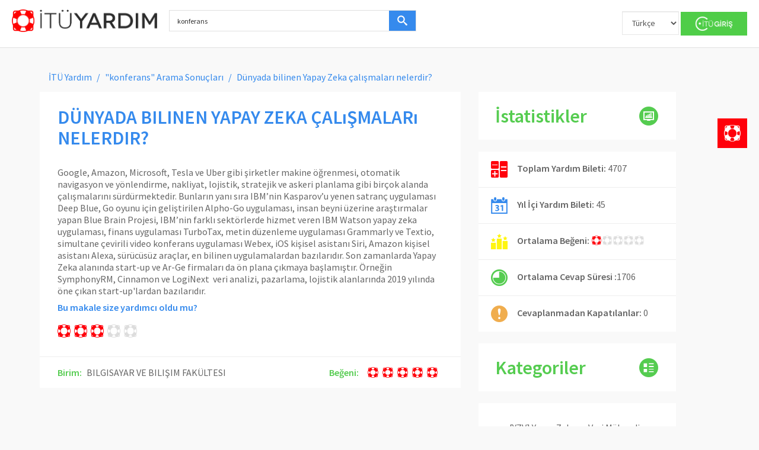

--- FILE ---
content_type: text/html; charset=utf-8
request_url: https://yardim.itu.edu.tr/sss.aspx?id=c4e34232-90a8-41f1-ae5c-b5c37545ffcb&s=konferans
body_size: 13358
content:



<!DOCTYPE html>

<html>
<head><title>
	İTÜ Yardım
</title><meta charset="utf-8" /><meta http-equiv="X-UA-Compatible" content="IE=edge" /><meta name="viewport" content="width=device-width, initial-scale=1" /><link href="lib/css/theme.min.css" rel="stylesheet" /><link href="lib/css/navbar.css" rel="stylesheet" /><link href="lib/css/navbar-font-icons.css" rel="stylesheet" />
    <!--[if IE 7]><link rel="stylesheet" href="lib/css/navbar-font-icons-ie7.css" /><![endif]-->
    <link href="lib/css/yardim-font-icons.css" rel="stylesheet" />
    <!--[if IE 7]><link rel="stylesheet" href="lib/css/yardim-font-icons-ie7.css" /><![endif]-->
    <link href="lib/css/style.css?v=5" rel="stylesheet" /><link href="lib/css/barrating-stars.css?v=2" rel="stylesheet" /><link href="tasarim/sweetAlert/sweetalert.css" rel="stylesheet" /><link rel="icon" type="image/png" href="img/favicon.png" />

    <script src="lib/js/jquery.2.2.0.min.js" type="text/javascript"></script>
    <script src="lib/js/bootstrap.min.js" type="text/javascript"></script>
    <script src="lib/js/navbar.js"></script>
    <script src="lib/js/custom.js"></script>
    <script src="lib/js/jquery.barrating.min.js" type="text/javascript"></script>
    <script src="tasarim/sweetAlert/sweetalert.min.js"></script>
    
</head>
<body id="subpage">
    <form name="aspnetForm" method="post" action="./sss.aspx?id=c4e34232-90a8-41f1-ae5c-b5c37545ffcb&amp;s=konferans" id="aspnetForm">
<div>
<input type="hidden" name="__EVENTTARGET" id="__EVENTTARGET" value="" />
<input type="hidden" name="__EVENTARGUMENT" id="__EVENTARGUMENT" value="" />
<input type="hidden" name="__LASTFOCUS" id="__LASTFOCUS" value="" />
<input type="hidden" name="__VIEWSTATE" id="__VIEWSTATE" value="/[base64]/[base64]/[base64]/[base64]/[base64]/EsWQCKA9kFgJmDxUEATMZcGVyc29uZWwrZGFpcmUrYmFza2FubGlnaR1QZXJzb25lbCBEYWlyZSBCYcWfa2FubMSxxJ/EsR1QZXJzb25lbCBEYWlyZSBCYcWfa2FubMSxxJ/[base64]/EsSlTdHJhdGVqaSBHZWxpxZ90aXJtZSBEYWlyZSBCYcWfa2FubMSxxJ/[base64]/[base64]/[base64]/[base64]/EsRhBcmHFn3TEsXJtYSBEZWthbmzEscSfxLFkAgIPZBYCZg8VBAIyNA9hcnNpdittdWR1cmx1Z3UVQXLFn2l2IE3DvGTDvHJsw7zEn8O8FUFyxZ9pdiBNw7xkw7xybMO8xJ/[base64]/[base64]/EsWQCEw9kFgJmDxUEAjQ3GiVjNCViMGxldGlzaW0rZGlyZWt0b3JsdWd1G8SwbGV0acWfaW0gRGlyZWt0w7ZybMO8xJ/[base64]/DvC/[base64]/EsS9TYcSfbMSxaywgS8O8bHTDvHIgdmUgU3BvciBEYWlyZSBCYcWfa2FubMSxxJ/[base64]" />
</div>

<script type="text/javascript">
//<![CDATA[
var theForm = document.forms['aspnetForm'];
if (!theForm) {
    theForm = document.aspnetForm;
}
function __doPostBack(eventTarget, eventArgument) {
    if (!theForm.onsubmit || (theForm.onsubmit() != false)) {
        theForm.__EVENTTARGET.value = eventTarget;
        theForm.__EVENTARGUMENT.value = eventArgument;
        theForm.submit();
    }
}
//]]>
</script>


<script src="/WebResource.axd?d=b4-TEIeWqKHzBaaVjWDRjJDhtVmmEkDpCToM01ZqV43-El3QJLb9J2fjqyZh8aTB0Xefbjj4VAk1PHqNt0rEOeKED_V9sUW-05PYbw0v03Y1&amp;t=637814761746327080" type="text/javascript"></script>


<script src="/ScriptResource.axd?d=MLtUJEETcxa4aJYfW_VKkTT0WUBh1AvMumOXHRfsqm0Q2NXErsySIvivyoJyIS6Y9_3Fn9gDwGvaFp_L_KYnD3aC0RUAH-1Jw7k_5LRjDtFlliWJXc_i87t8poe4fZxJHYM6P44PXJIZ9jGy6NeR9RV4M6R6rfskog_0exjv26d10m-jrsj64j10EfWOAGe10&amp;t=49337fe8" type="text/javascript"></script>
<script type="text/javascript">
//<![CDATA[
if (typeof(Sys) === 'undefined') throw new Error('ASP.NET Ajax client-side framework failed to load.');
//]]>
</script>

<script src="/ScriptResource.axd?d=DNiQvaVrIPQcQlhpfy1McbSmgE2i2dTDByVPKJQLjA0QmvA7NR0Qop7s-vKGg9eY89j4iRH6lYFTJjSxbIXTKft6DBGPq6pdbb-FP_ryVRJ4nRaxVarqbDhyE9cRX3S7X5MYT-04uJNBFxXfjLLga6BvtdI6olruos0Fepu6kDNYEAiXCFx62HTgTdWupxaJ0&amp;t=49337fe8" type="text/javascript"></script>
<div>

	<input type="hidden" name="__VIEWSTATEGENERATOR" id="__VIEWSTATEGENERATOR" value="736CDDE5" />
	<input type="hidden" name="__EVENTVALIDATION" id="__EVENTVALIDATION" value="/wEdAAZ4G6Meoycdy0WyZ+1ok+o/UhXP28Fu50Ds6/y7OzMn+jF5+sMv8wY1kBdyF9EDN3n+dR7D39XE7ylkn+Gt3BJh1/zEJluMsyJG6kWQNvI/TuO/i5i/UEbHREMDa7HPr06xcntkxgUWUcS1akBOZ4XP05ppxoiXtb1QZjzalCeJ8A==" />
</div>
        <script type="text/javascript">
//<![CDATA[
Sys.WebForms.PageRequestManager._initialize('ctl00$ctl00$ctl00$ScriptManager1', 'aspnetForm', [], [], [], 90, 'ctl00$ctl00$ctl00');
//]]>
</script>

        <div id="wrapper">
            <div class="yardim"><a href='/birimsec.aspx' class="btn btn-danger"><i class="icon-floating"></i></a></div>

            <nav class="navbar navbar-default navbar-static-top" role="navigation">
                <div class="navbar-header" style="display: none !important">
                    <a class="navbar-brand" href='/Default.aspx'>
                        <img src="img/itu-yardim.png" /></a>
                </div>
                <div id="ctl00_ctl00_ctl00_pnlSearch" onkeypress="javascript:return WebForm_FireDefaultButton(event, &#39;ctl00_ctl00_ctl00_btnSearch&#39;)">
	
                    <div id="top-nav-search" style="display: none !important">
                        <div id="navSearch" class="navbar-form">
                            <div class="input-group search-box">
                                <input name="ctl00$ctl00$ctl00$navbarInput" value="konferans" id="ctl00_ctl00_ctl00_navbarInput" type="text" class="form-control" data-id="navbarInput" placeholder="Aramak İstediğiniz Kelime" />
                                <span class="input-group-btn">
                                    <a id="ctl00_ctl00_ctl00_btnSearch" class="btn btn-default" href="javascript:__doPostBack(&#39;ctl00$ctl00$ctl00$btnSearch&#39;,&#39;&#39;)"><i class="nb-icon-search"></i></a>
                                </span>
                            </div>
                        </div>
                    </div>
                
</div>
                <ul class="nav navbar-top-links navbar-right">
                    <li>
                        <select name="ctl00$ctl00$ctl00$ddlLanguage" onchange="javascript:setTimeout(&#39;__doPostBack(\&#39;ctl00$ctl00$ctl00$ddlLanguage\&#39;,\&#39;\&#39;)&#39;, 0)" id="ctl00_ctl00_ctl00_ddlLanguage" class="form-control">
	<option selected="selected" value="1">T&#252;rk&#231;e</option>
	<option value="2">İngilizce</option>

</select>
                    </li>
                    
                    <li class="itu-giris"><a href="/Biletlerim.aspx">
                        <img src="img/itu-giris.gif" /></a></li>
                    
                    
                </ul>
            </nav>
            
    <script>
        $(document).ready(function () {
            $(".navbar-header").css("display", "block");
            $("#top-nav-search").css("display", "block");
            $("#navbarInput").val($(this).val());
            $("#main").hide();
            $("#navbarInput").focus();
            $("body").attr("id", "subpage");

            $('#rating1, #rating').barrating({
                theme: 'barrating-stars'
            });
        });
    </script>
    
    


    <div id="content">
        <div class="link-group">
            <a data-id="sonuc" class="active">Sonuçlar</a>
            <a data-id="kategori">Kategori</a>
            <a data-id="etiket">Etiket</a>
        </div>

        <div id="sub" class="container">
            <ol class="breadcrumb">
                
    
    <li><a href="Default.aspx">İTÜ Yardım</a></li>
    
    <li><a href="search.aspx?s=konferans">"konferans" Arama Sonuçları</a></li>
    
    <li class="active">Dünyada bilinen Yapay Zeka çalışmaları nelerdir?</li>


            </ol>
            
    <div class="results">
        
    <div class="panel panel-custom">
        <div class="panel-body">
            <h1 class="text-info">DÜNYADA BILINEN YAPAY ZEKA ÇALıŞMALARı NELERDIR?</h1>
            <div class="col-lg-12">
                <div class="row">
                    <p><p>Google, Amazon, Microsoft, Tesla ve Uber gibi şirketler makine öğrenmesi, otomatik navigasyon ve yönlendirme, nakliyat, lojistik, stratejik ve askeri planlama gibi birçok alanda çalışmalarını sürdürmektedir. Bunların yanı sıra IBM’nin Kasparov’u yenen satranç uygulaması Deep Blue, Go oyunu için geliştirilen Alpho-Go uygulaması, insan beyni üzerine araştırmalar yapan Blue Brain Projesi, IBM’nin farklı sektörlerde hizmet veren IBM Watson yapay zeka uygulaması, finans uygulaması TurboTax, metin düzenleme uygulaması Grammarly ve Textio, simultane çevirili video konferans uygulaması Webex, iOS kişisel asistanı Siri, Amazon kişisel asistanı Alexa, sürücüsüz araçlar, en bilinen uygulamalardan bazılarıdır. Son zamanlarda Yapay Zeka alanında start-up ve Ar-Ge firmaları da ön plana çıkmaya başlamıştır. Örneğin SymphonyRM, Cinnamon ve LogiNext  veri analizi, pazarlama, lojistik alanlarında 2019 yılında öne çıkan start-up'lardan bazılarıdır.</p></p>
                    <h4 class="text-info">Bu makale size yardımcı oldu mu?</h4>
                    <div class="br-widget-2x">
                        <select id="rating" onchange="changeFunc();">
                            <option value=""></option>
                            <option value="1">1</option>
                            <option value="2">2</option>
                            <option value="3" selected="selected">3</option>
                            <option value="4">4</option>
                            <option value="5">5</option>
                        </select>
                    </div>
                </div>
            </div>
        </div>
        <div class="panel-footer">
            <span class="text-success">Birim:</span> <a href="birim.aspx?birim=37">BILGISAYAR VE BILIŞIM FAKÜLTESI</a>
            <div class="rating">
                <ul>
                    <li class="text-success">Beğeni:</li>
                    <li>
                        <div class="br-wrapper br-theme-barrating-stars">
                            <div class="br-widget">
                                
                                <a class="br-selected"></a>
                                
                                <a class="br-selected"></a>
                                
                                <a class="br-selected"></a>
                                
                                <a class="br-selected"></a>
                                
                                <a class="br-selected"></a>
                                
                            </div>
                        </div>
                    </li>
                </ul>
            </div>
        </div>
    </div>
    <script type="text/javascript">
        function changeFunc() {
            var selectBox = document.getElementById("rating");
            var selectedValue = selectBox.options[selectBox.selectedIndex].value;
            saveScore(selectedValue);
        }
        function saveScore(score) {
            $.ajax({
                type: 'POST',
                url: 'sss.aspx/SaveScore',
                data: "{'pageId':'" + "c4e34232-90a8-41f1-ae5c-b5c37545ffcb" + "','rank':'" + score + "'}",
                contentType: "application/json; charset=utf-8",
                dataType: "json",
                success: function (result) {
                    if (result.d.StatusCode == 0)
                        swal({ title: result.d.Title, text: result.d.ResultMessage, type: result.d.ResultType, confirmButtonText: "Tamam" });
                    else if (result.d.StatusCode == 1)
                        document.location.href = result.d.ResultMessage;
                    else
                        swal({ title: "Sorun Oluştu!", text: "Daha sonra tekrar deneyin.", type: "error", confirmButtonText: "Tamam" });
                },
                error: function (result) {
                    swal({ title: "Sorun Oluştu!", text: "Daha sonra tekrar deneyin.", type: "error", confirmButtonText: "Tamam" });
                }
            });
        }
    </script>

    </div>
    <div class="sidebar">
        
                

<div>
    <div class="well title">
        <h2>İstatistikler <span class="pull-right"><i class="icon-statistics"></i></span></h2>
    </div>
    <div class="list-group">
        <div class="list-group-item"><i class="icon icon-math"></i><strong>Toplam Yardım Bileti:</strong><img class="loading" src="../../img/loading-blue.gif" alt="" width="15" height="" style="margin-left: 5px" /> <span id="totalHelpTicket"></span></div>
        <div class="list-group-item"><i class="icon icon-calendar"></i><strong>Yıl İçi Yardım Bileti:</strong><img class="loading" src="../../img/loading-blue.gif" alt="" width="15" height="" style="margin-left: 5px" /> <span id="inYearHelpTicket"></span></div>
        <div class="list-group-item" id="averageLikesDiv">
            <i class="icon icon-rankings"></i><strong>Ortalama Beğeni:</strong>
            <img class="loading" src="../../img/loading-blue.gif" alt="" width="15" height="" style="margin-left: 5px" />
        </div>
        <div class="list-group-item"><i class="icon icon-pie-chart"></i><strong>Ortalama Cevap Süresi :</strong><img class="loading" src="../../img/loading-blue.gif" alt="" width="15" height="" style="margin-left: 5px" /><span id="averageResponseTime"></span></div>
        <div class="list-group-item"><i class="icon icon-attention" style="color: #f0ad4e"></i><strong>Cevaplanmadan Kapatılanlar:</strong><img class="loading" src="../../img/loading-blue.gif" alt="" width="15" height="" style="margin-left: 5px" /> <span id="closedUnanswered"></span></div>
    </div>
</div>
<script type="text/javascript">
    $.ajax({
        url: '/biletolustur.aspx/GetBirimIstatistik?birimid=37',
        type: "GET",
        contentType: "application/json",
        success: function (index) {
            $('.loading').hide();
            $('#totalHelpTicket').text(index.d.TotalTalep);
            $('#inYearHelpTicket').text(index.d.YilIciTotalTalep);
            $('#closedUnanswered').text(index.d.ClosedUnanswered);
            $('#averageResponseTime').text(index.d.AverageResponseTime);
            var icon = '';
            for (let i = 0; i < 5; i++) {
                if (index.d.AverageLikes > i) {
                    icon += '<i class="icon-floating active"></i>';
                } else {
                    icon += '<i class="icon-floating"></i>';
                }
            }
            $('#averageLikesDiv').append(icon);
        }
    });
</script>

                
<div id="kategori">
    <div class="well title">
        <h2>Kategoriler <span class="pull-right"><i class="icon-list2"></i></span></h2>
    </div>
    <div class="well list">
        <ul>
            
                    <li><a href="search.aspx?konu=1186&konuTanim=[YZV] Yapay Zeka ve Veri Mühendisliği Bölümü" title="[YZV] Yapay Zeka ve Veri Mühendisliği Bölümü">[YZV] Yapay Zeka ve Veri Mühendi...</a>
                        
                                <ul>
                            
                                <li><a href="search.aspx?konu=1192&konuTanim=Bölüm işleri" title="Bölüm işleri">Bölüm işleri</a></li>
                            
                                <li><a href="search.aspx?konu=1191&konuTanim=Burs İşleri" title="Burs İşleri">Burs İşleri</a></li>
                            
                                <li><a href="search.aspx?konu=1200&konuTanim=İdare İşleri" title="İdare İşleri">İdare İşleri</a></li>
                            
                                <li><a href="search.aspx?konu=1189&konuTanim=Maaş İşleri" title="Maaş İşleri">Maaş İşleri</a></li>
                            
                                <li><a href="search.aspx?konu=1190&konuTanim=Öğrenci İşleri" title="Öğrenci İşleri">Öğrenci İşleri</a></li>
                            
                                <li><a href="search.aspx?konu=1198&konuTanim=Özlük İşleri" title="Özlük İşleri">Özlük İşleri</a></li>
                            
                                <li><a href="search.aspx?konu=1194&konuTanim=Personel İşleri" title="Personel İşleri">Personel İşleri</a></li>
                            
                                <li><a href="search.aspx?konu=1197&konuTanim=Staj işleri" title="Staj işleri">Staj işleri</a></li>
                            
                                <li><a href="search.aspx?konu=1196&konuTanim=Taşınır Kayıt Kontrol" title="Taşınır Kayıt Kontrol">Taşınır Kayıt Kontrol</a></li>
                            </ul>
                    </li>
                
        </ul>
    </div>
</div>

                
<div id="etiket" class="">
    <div class="well title">
        <h2>Etiketler <span class="pull-right"><i class="icon-tag"></i></span></h2>
    </div>
    <a class="label label-custom" href="search.aspx?tagId=95&tag=english">english</a>
    <p></p>
</div>

                
    </div>

        </div>
    </div>
    <footer class="footer">
        <div class="wrapper">
            <div class="col-sm-6 col-md-6 col-lg-6">
                <div class="middle">
                    <p>İTÜ YARDIM İTÜ Bilgi İşlem Daire Başkanlığı ürünüdür ©  2026</p>
                </div>
            </div>
            <div class="col-sm-6 col-md-6 col-lg-6 logo">
                <div class="middle">
                    <img src="img/itu-logo.png" />
                </div>
            </div>
        </div>
    </footer>

        </div>
        <script type="text/javascript">
            $(document).ready(function () {
                setTimeout(function () {
                    $('#mainInput').focus();
                }, 1);
                var el = $("#ctl00_ctl00_ctl00_navbarInput").get(0);
                var elemLen = el.value.length;

                el.selectionStart = elemLen;
                el.selectionEnd = elemLen;
                el.focus();
                var timeFunc;
                var timeFunc2;
                $('#mainInput').bind('keyup', function (e) {
                    if ((e.keyCode >= 48 && e.keyCode <= 90) || (e.keyCode == 229)) {
                        $(".navbar-header").css("display", "block");
                        $("#top-nav-search").css("display", "block");
                        $("#ctl00_ctl00_ctl00_navbarInput").val($(this).val());
                        $("#main").hide();
                        var elemLen = el.value.length;

                        el.selectionStart = elemLen;
                        el.selectionEnd = elemLen;
                        el.focus();

                        timeFunc = setTimeout(function () {
                            search();
                        }, 2000);
                    }
                });
                $("#ctl00_ctl00_ctl00_navbarInput").bind('keyup', function (e) {
                    clearTimeout(timeFunc);
                    clearTimeout(timeFunc2);
                    timeFunc2 = setTimeout(function () {
                        search();
                    }, 2000);
                });
            });
        </script>
        <script type="text/javascript">
            function search() {
                eval($('#ctl00_ctl00_ctl00_btnSearch').attr('href'));
            }
        </script>
    </form>
</body>
</html>


--- FILE ---
content_type: text/css
request_url: https://yardim.itu.edu.tr/lib/css/navbar-font-icons.css
body_size: 1029
content:
@font-face {
  font-family: 'navbar-font-icons';
  src: url('../font/navbar-font-icons.eot?52209838');
  src: url('../font/navbar-font-icons.eot?52209838#iefix') format('embedded-opentype'),
       url('../font/navbar-font-icons.woff?52209838') format('woff'),
       url('../font/navbar-font-icons.ttf?52209838') format('truetype'),
       url('../font/navbar-font-icons.svg?52209838#navbar-font-icons') format('svg');
  font-weight: normal;
  font-style: normal;
}
/* Chrome hack: SVG is rendered more smooth in Windozze. 100% magic, uncomment if you need it. */
/* Note, that will break hinting! In other OS-es font will be not as sharp as it could be */
/*
@media screen and (-webkit-min-device-pixel-ratio:0) {
  @font-face {
    font-family: 'navbar-font-icons';
    src: url('../font/navbar-font-icons.svg?52209838#navbar-font-icons') format('svg');
  }
}
*/
 
 [class^="nb-icon-"]:before, [class*=" nb-icon-"]:before {
  font-family: "navbar-font-icons";
  font-style: normal;
  font-weight: normal;
  speak: none;
 
  display: inline-block;
  text-decoration: inherit;
  width: 1em;
  margin-right: .2em;
  text-align: center;
  /* opacity: .8; */
 
  /* For safety - reset parent styles, that can break glyph codes*/
  font-variant: normal;
  text-transform: none;
 
  /* fix buttons height, for twitter bootstrap */
  line-height: 1em;
 
  /* Animation center compensation - margins should be symmetric */
  /* remove if not needed */
  margin-left: .2em;
 
  /* you can be more comfortable with increased icons size */
  /* font-size: 120%; */
 
  /* Font smoothing. That was taken from TWBS */
  -webkit-font-smoothing: antialiased;
  -moz-osx-font-smoothing: grayscale;
 
  /* Uncomment for 3D effect */
  /* text-shadow: 1px 1px 1px rgba(127, 127, 127, 0.3); */
}
 
.nb-icon-logout:before { content: '\f800'; } /* '' */
.nb-icon-mozaik:before { content: '\f801'; } /* '' */
.nb-icon-ninova:before { content: '\f802'; } /* '' */
.nb-icon-personel:before { content: '\f803'; } /* '' */
.nb-icon-sardes:before { content: '\f804'; } /* '' */
.nb-icon-search:before { content: '\f805'; } /* '' */
.nb-icon-sis:before { content: '\f806'; } /* '' */
.nb-icon-ticket:before { content: '\f807'; } /* '' */
.nb-icon-yardim:before { content: '\f808'; } /* '' */
.nb-icon-yarizamanli:before { content: '\f809'; } /* '' */
.nb-icon-ydg:before { content: '\f80a'; } /* '' */
.nb-icon-akademi:before { content: '\f80b'; } /* '' */
.nb-icon-bapso:before { content: '\f80c'; } /* '' */
.nb-icon-bell:before { content: '\f80d'; } /* '' */
.nb-icon-cancel:before { content: '\f80e'; } /* '' */
.nb-icon-evrak-kayit:before { content: '\f80f'; } /* '' */
.nb-icon-kays:before { content: '\f810'; } /* '' */
.nb-icon-th:before { content: '\f811'; } /* '' */

--- FILE ---
content_type: text/css
request_url: https://yardim.itu.edu.tr/lib/css/yardim-font-icons.css
body_size: 1074
content:
@font-face {
  font-family: 'yardim-font-icons';
  src: url('../font/yardim-font-icons.eot?74117775');
  src: url('../font/yardim-font-icons.eot?74117775#iefix') format('embedded-opentype'),
       url('../font/yardim-font-icons.woff2?74117775') format('woff2'),
       url('../font/yardim-font-icons.woff?74117775') format('woff'),
       url('../font/yardim-font-icons.ttf?74117775') format('truetype'),
       url('../font/yardim-font-icons.svg?74117775#yardim-font-icons') format('svg');
  font-weight: normal;
  font-style: normal;
}
/* Chrome hack: SVG is rendered more smooth in Windozze. 100% magic, uncomment if you need it. */
/* Note, that will break hinting! In other OS-es font will be not as sharp as it could be */
/*
@media screen and (-webkit-min-device-pixel-ratio:0) {
  @font-face {
    font-family: 'yardim-font-icons';
    src: url('../font/yardim-font-icons.svg?74117775#yardim-font-icons') format('svg');
  }
}
*/
 
 [class^="icon-"]:before, [class*=" icon-"]:before {
  font-family: "yardim-font-icons";
  font-style: normal;
  font-weight: normal;
  speak: none;
 
  display: inline-block;
  text-decoration: inherit;
  width: 1em;
  margin-right: .2em;
  text-align: center;
  /* opacity: .8; */
 
  /* For safety - reset parent styles, that can break glyph codes*/
  font-variant: normal;
  text-transform: none;
 
  /* fix buttons height, for twitter bootstrap */
  line-height: 1em;
 
  /* Animation center compensation - margins should be symmetric */
  /* remove if not needed */
  margin-left: .2em;
 
  /* you can be more comfortable with increased icons size */
  /* font-size: 120%; */
 
  /* Font smoothing. That was taken from TWBS */
  -webkit-font-smoothing: antialiased;
  -moz-osx-font-smoothing: grayscale;
 
  /* Uncomment for 3D effect */
  /* text-shadow: 1px 1px 1px rgba(127, 127, 127, 0.3); */
}
 
.icon-building:before { content: '\e800'; } /* '' */
.icon-calendar:before { content: '\e801'; } /* '' */
.icon-floating:before { content: '\e802'; } /* '' */
.icon-list:before { content: '\e803'; } /* '' */
.icon-info:before { content: '\e804'; } /* '' */
.icon-cancel:before { content: '\e805'; } /* '' */
.icon-list2:before { content: '\e806'; } /* '' */
.icon-math:before { content: '\e807'; } /* '' */
.icon-pie-chart:before { content: '\e808'; } /* '' */
.icon-left-arrow:before { content: '\e809'; } /* '' */
.icon-minus-button2:before { content: '\e80a'; } /* '' */
.icon-minus-button:before { content: '\e80b'; } /* '' */
.icon-rankings:before { content: '\e80c'; } /* '' */
.icon-right-arrow:before { content: '\e80d'; } /* '' */
.icon-plus-button:before { content: '\e80e'; } /* '' */
.icon-plus-button2:before { content: '\e80f'; } /* '' */
.icon-statistics:before { content: '\e810'; } /* '' */
.icon-tag:before { content: '\e811'; } /* '' */
.icon-attention:before { content: '\e812'; } /* '' */
.icon-corporate:before { content: '\e813'; } /* '' */
.icon-personel:before { content: '\e814'; } /* '' */

--- FILE ---
content_type: application/javascript
request_url: https://yardim.itu.edu.tr/lib/js/navbar.js
body_size: 491
content:
$(document).ready(function () {
    $("ul.navbar-top-links").on("click", "li", function (event) {
        var classname = '.' + $(this).find(event.currentTarget.lastElementChild).find("li:first-child").prevObject[0].className.replace(' ', '.')
        var lpos = ((event.currentTarget.offsetLeft) - ($(".navbar-top-links").width() - $(classname).outerWidth()) / 2) + 9;
        $('#addClass').remove();
        var headClass;
        headClass = '<style id="addClass">';
        headClass += '@media(max-width:768px) {';
        var aa = classname.indexOf(".dropdown-user");
        if (aa > 0) {
            headClass += '.navbar-top-links .dropdown-menu { left: unset !important; transform: unset !important; }';
            headClass += '.navbar-top-links .open { position: relative !important; }';
        } else {
            headClass += '.navbar-top-links ' + classname + ' li:first-child:before { left:' + lpos + 'px !important; }';
            headClass += '.navbar-top-links ' + classname + ' li:first-child:after { left: ' + (lpos + 1) + 'px !important; }';
        }
        headClass += '}';
        headClass += '</style>';
        $('head').append(headClass);
    });
});
$(window).on('resize', function () {
    $('.dropdown > .dropdown-toggle').blur();
    $('.dropdown').removeClass("open");
});

--- FILE ---
content_type: application/javascript
request_url: https://yardim.itu.edu.tr/lib/js/custom.js
body_size: 650
content:
var expand = 0;
var active = "sonuc";

$(document).ready(function () {
    $(".link-group > a").click(function () {
        if ($(this).data("id") == "sonuc") {
            $(".link-group > a").removeClass("active");
            $("body").removeClass("nav-expanded");
            expand = 0;
            active = "sonuc";
            $(this).addClass("active");
            $(".sidebar").css("display", "none");
        } else {
            if (active != $(this).data("id")) {
                if (active == "sonuc") {
                    $(".sidebar").css("display", "block");
                    $("body").removeClass("nav-expanded");
                    $(".link-group > a").removeClass("active");
                    $(".sidebar > div").removeClass("active");
                    $("#" + $(this).data("id")).addClass("active");
                    $(this).addClass("active");
                    setTimeout(function () {
                        $("body").addClass("nav-expanded");
                    }, 100);
                    expand = 1;
                } else {
                    $(".link-group > a").removeClass("active");
                    $(".sidebar > div").removeClass("active");
                    $("#" + $(this).data("id")).addClass("active");
                    $(this).addClass("active");
                }
                active = $(this).data("id");
            }
        }
    });
    $("#top-nav-search button").click(function () {
        $("#navSearch").submit();
    });
    WindowChage();
});

$(window).resize(function () {
    WindowChage();
});
function WindowChage() {
    if (getViewport()[0] <= 768) {
        $(".sidebar").css("top", $(".results").position().top);
        if (expand == 1) {
            $("body").addClass("nav-expanded");
        }
        $(".results").append($("#istatistik"));
    } else if (getViewport()[0] > 768) {
        $(".sidebar").css("display", "block");
        $("body").removeClass("nav-expanded");
        $(".sidebar").append($("#istatistik"));
    }
}
function getViewport() {
    var viewPortWidth;
    var viewPortHeight;
    if (typeof window.innerWidth != 'undefined') {
        viewPortWidth = window.innerWidth,
        viewPortHeight = window.innerHeight
    }
    else if (typeof document.documentElement != 'undefined'
    && typeof document.documentElement.clientWidth !=
    'undefined' && document.documentElement.clientWidth != 0) {
        viewPortWidth = document.documentElement.clientWidth,
        viewPortHeight = document.documentElement.clientHeight
    }
    else {
        viewPortWidth = document.getElementsByTagName('body')[0].clientWidth,
        viewPortHeight = document.getElementsByTagName('body')[0].clientHeight
    }
    return [viewPortWidth, viewPortHeight];
}
